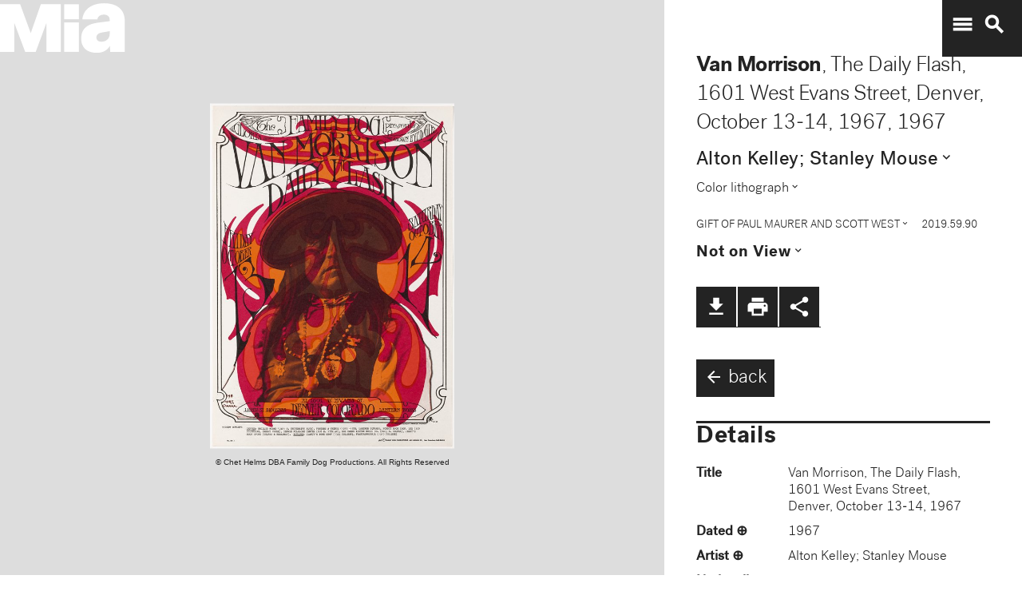

--- FILE ---
content_type: text/plain
request_url: https://mia-dimensions.s3.amazonaws.com/132103/dimensions.svg
body_size: 2670
content:
<svg viewbox="0 0 400 320" class="dimension-view"><rect x="20" y="20.19473641662546" width="197.62623734983228" height="279.80526358337454" class="edge"></rect><line x1="20" y1="20.19473641662546" x2="20.194736416625485" y2="20.0" class="edge"></line><line x1="217.62623734983228" y1="20.19473641662546" x2="217.82097376645777" y2="20.0" class="edge"></line><line x1="217.62623734983228" y1="300" x2="217.82097376645777" y2="299.80526358337454" class="edge"></line><line x1="20.194736416625485" y1="20.0" x2="217.82097376645777" y2="20.0" class="edge"></line><line x1="217.82097376645777" y1="20.0" x2="217.82097376645777" y2="299.80526358337454" class="edge"></line><text x="118.81311867491614" y="296" text-anchor="middle">35.9 cm</text><text x="215.62623734983228" y="160.09736820831273" text-anchor="end">50.8 cm</text><text x="40.097368208312744" y="20.097368208312716" text-anchor="start">1 mm</text><g fill-rule="evenodd" transform="translate(237.62623734983228,263.0965498817203)">
      <g class="tennis-ball" transform="scale(0.13179803613671326,0.13179803613671326)">
        <circle class="ball" cx="140.5" cy="140.5" r="139.5"></circle>
        <path class="line" d="M35.4973996,48.6564543 C42.5067217,75.8893541 47.1024057,103.045405 48.5071593,129.267474 C49.2050919,142.295548 49.1487206,156.313997 48.4007524,171.179475 C47.3170518,192.717458 44.831768,215.405368 41.2689042,238.548172 C44.0920595,241.405174 47.0377013,244.140872 50.0973089,246.746747 C54.274085,220.981656 57.1814249,195.664391 58.388118,171.681997 C59.152645,156.487423 59.2103921,142.12682 58.4928407,128.732526 C56.9456805,99.8522041 51.6525537,69.9875212 43.5965239,40.1505937 C40.7799535,42.8710386 38.077622,45.7089492 35.4973996,48.6564543 L35.4973996,48.6564543 Z"></path>
        <path class="line" d="M209.929126,19.4775696 C207.210255,20.7350524 204.523231,22.0798819 201.877774,23.5155872 C185.816543,32.2321125 172.62404,43.5997536 163.365582,57.9858795 C152.309799,75.1647521 147.361062,95.9365435 149.519284,120.438716 C153.246233,162.750546 177.6149,202.948254 215.783496,239.999593 C219.369774,243.480895 223.018502,246.874207 226.714223,250.176799 C229.361836,248.092694 231.93214,245.91478 234.420126,243.648068 C230.467945,240.143617 226.570656,236.534305 222.748767,232.824289 C186.140739,197.287837 162.958794,159.047704 159.480716,119.561284 C157.514766,97.2419721 161.935618,78.6859198 171.774644,63.3976879 C180.045966,50.5454103 191.971382,40.2695847 206.647666,32.3046788 C211.02518,29.9289759 215.539302,27.8153877 220.133919,25.9481492 C216.833521,23.6494818 213.429097,21.4897954 209.929126,19.4775696 L209.929126,19.4775696 Z"></path>
    </g></g></svg>